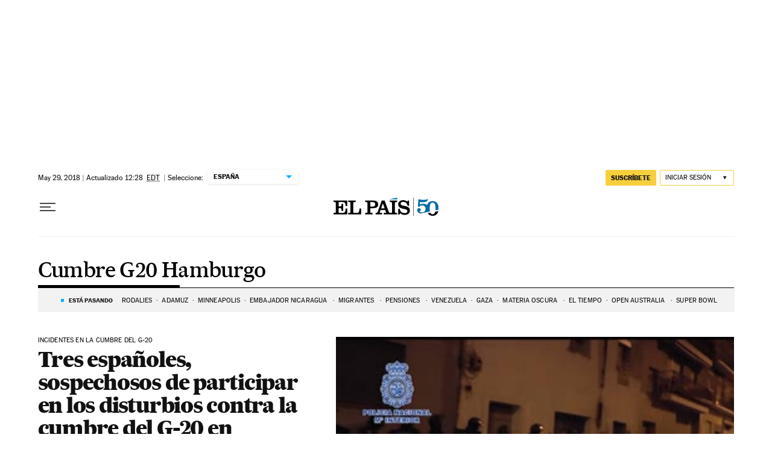

--- FILE ---
content_type: application/javascript; charset=utf-8
request_url: https://fundingchoicesmessages.google.com/f/AGSKWxXzzLlcf3YrhJkySAZFq8JHvCMX_LIn4qNHj_0Vfq5R7OzlZTxhjbb_mbjreZeoYEYBcHP_GRjMUKsyoinBis1rtKJut70fWu2xWxoopeIlh9yEFAD41dl7oKmhU4veGmO38tl6lRED-I3fDvX3ciBvInoNshtXSnlaAFKGEbHzC3Ihh0jLWi9RJvHg/_/misc/ex_loader._cgbanners.php?/IBNjspopunder./metaad..php?adsid=
body_size: -1289
content:
window['6fb01eec-90b7-43e2-a78a-b801a6acca30'] = true;